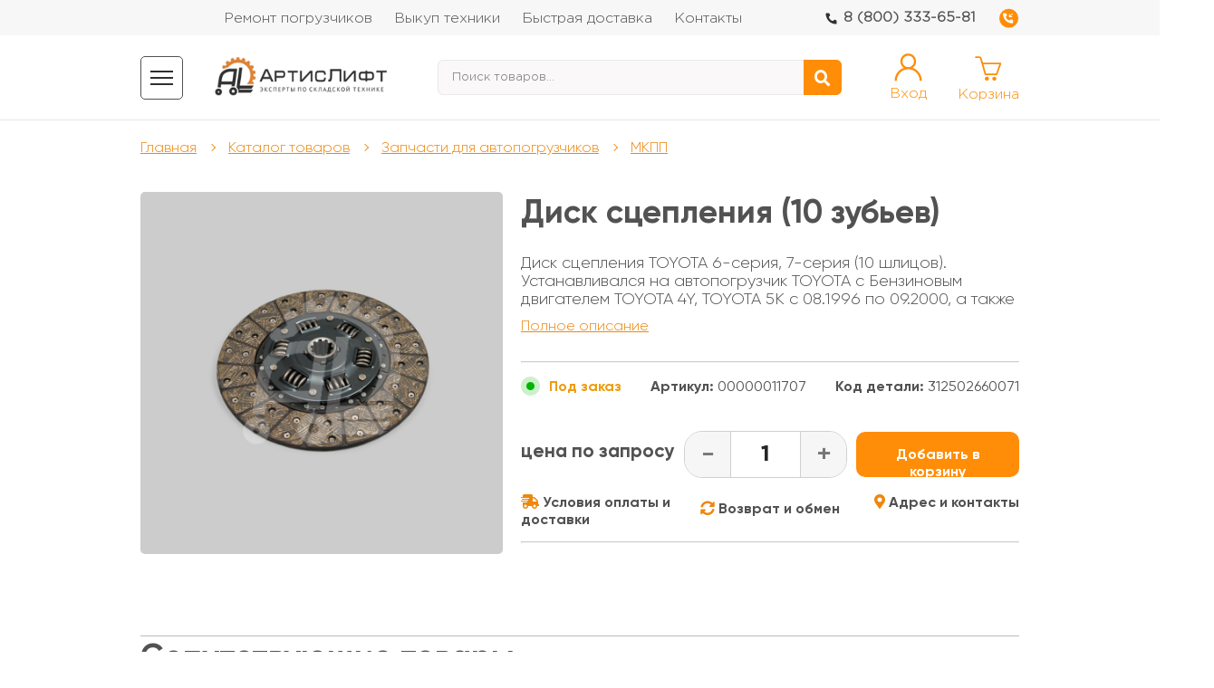

--- FILE ---
content_type: text/html; charset=utf-8
request_url: https://artislift.ru/tovari/zapchasti-dlya-avtopogruzchikov/mkpp/disk-scepleniya-toyota-6-seriya-i-7-seriya-10-shlicov
body_size: 16021
content:
<!DOCTYPE html>
<!--[if IE]><![endif]-->
<!--[if IE 8 ]><html dir="ltr" lang="ru" class="ie8"><![endif]-->
<!--[if IE 9 ]><html dir="ltr" lang="ru" class="ie9"><![endif]-->
<!--[if (gt IE 9)|!(IE)]><!-->
<html dir="ltr" lang="ru">
<!--<![endif]-->
<head prefix="og:http://ogp.me/ns# fb:http://ogp.me/ns/fb# product:http://ogp.me/ns/product#">
<link href="https://artislift.ru/image/autotunespeed-fcd91ad418010162b0520dfe11a0d2db.css" rel="preload" as="style" />
<link href="https://artislift.ru/image/autotunespeed-fcd91ad418010162b0520dfe11a0d2db.css" rel="stylesheet" media="screen" />
<link href="https://artislift.ru/image/autotunespeed-896f8500f0f34613862a95925fc72a3c.js" rel="preload" as="script" />
<script src="https://artislift.ru/image/autotunespeed-896f8500f0f34613862a95925fc72a3c.js"></script>
<link href="https://artislift.ru/image/autotunespeed-4c6b2abbc371ca65c2fce2bd11bcca7b-inline.js" rel="preload" as="script" />
<link rel="preload" href="https://artislift.ru/image/nphone.png" as="image">
<link rel="preload" href="https://artislift.ru/image/tellphone.png" as="image">
<link rel="preload" href="https://artislift.ru/image/lksn.png" as="image">
<link rel="preload" href="https://artislift.ru/image/ndelivery.png" as="image">
<link rel="preload" href="https://artislift.ru/image/search.png" as="image">
<meta charset="UTF-8" />
<meta name="viewport" content="width=device-width, initial-scale=1">
<meta http-equiv="X-UA-Compatible" content="IE=edge">
<title>Диск сцепления (10 зубьев)</title>
<style>
@font-face {
    font-display: swap;
  font-family: 'Gilroy-Bold';
  src: url('/catalog/view/theme/sergdev/fonts/Gilroy-Bold.eot');
  src: url('/catalog/view/theme/sergdev/fonts/Gilroy-Bold.eot?#iefix') format('embedded-opentype'),
       url('/catalog/view/theme/sergdev/fonts/Gilroy-Bold.svg#Gilroy-Bold') format('svg'),
       url('/catalog/view/theme/sergdev/fonts/Gilroy-Bold.ttf') format('truetype'),
       url('/catalog/view/theme/sergdev/fonts/Gilroy-Bold.woff') format('woff'),
       url('/catalog/view/theme/sergdev/fonts/Gilroy-Bold.woff2') format('woff2');
  font-weight: normal;
  font-style: normal;
;font-display:swap;}

@font-face {
    font-display: swap;
  font-family: 'Gilroy-Light';
  src: url('/catalog/view/theme/sergdev/fonts/Gilroy-Light.eot');
  src: url('/catalog/view/theme/sergdev/fonts/Gilroy-Light.eot?#iefix') format('embedded-opentype'),
       url('/catalog/view/theme/sergdev/fonts/Gilroy-Light.svg#Gilroy-Light') format('svg'),
       url('/catalog/view/theme/sergdev/fonts/Gilroy-Light.ttf') format('truetype'),
       url('/catalog/view/theme/sergdev/fonts/Gilroy-Light.woff') format('woff'),
       url('/catalog/view/theme/sergdev/fonts/Gilroy-Light.woff2') format('woff2');
  font-weight: normal;
  font-style: normal;
;font-display:swap;}

@font-face {
    font-display: swap;
  font-family: 'GothamPro-Bold';
  src: url('/catalog/view/theme/sergdev/fonts/GothamPro-Bold.eot');
  src: url('/catalog/view/theme/sergdev/fonts/GothamPro-Bold.eot?#iefix') format('embedded-opentype'),
       url('/catalog/view/theme/sergdev/fonts/GothamPro-Bold.svg#GothamPro-Bold') format('svg'),
       url('/catalog/view/theme/sergdev/fonts/GothamPro-Bold.ttf') format('truetype'),
       url('/catalog/view/theme/sergdev/fonts/GothamPro-Bold.woff') format('woff'),
       url('/catalog/view/theme/sergdev/fonts/GothamPro-Bold.woff2') format('woff2');
  font-weight: normal;
  font-style: normal;
;font-display:swap;}

@font-face {
    font-display: swap;
  font-family: 'GothamPro';
  src: url('/catalog/view/theme/sergdev/fonts/GothamPro-Light.eot');
  src: url('/catalog/view/theme/sergdev/fonts/GothamPro-Light.eot?#iefix') format('embedded-opentype'),
       url('/catalog/view/theme/sergdev/fonts/GothamPro-Light.ttf') format('truetype'),
       url('/catalog/view/theme/sergdev/fonts/GothamPro-Light.woff') format('woff');
  font-weight: normal;
  font-style: normal;
;font-display:swap;}

@font-face {
    font-display: swap;
  font-family: 'Gilroy-Regular';
  src: url('/catalog/view/theme/sergdev/fonts/Gilroy-Regular.eot');
  src: url('/catalog/view/theme/sergdev/fonts/Gilroy-Regular.eot?#iefix') format('embedded-opentype'),
       url('/catalog/view/theme/sergdev/fonts/Gilroy-Regular.svg#Gilroy-Regular') format('svg'),
       url('/catalog/view/theme/sergdev/fonts/Gilroy-Regular.ttf') format('truetype'),
       url('/catalog/view/theme/sergdev/fonts/Gilroy-Regular.woff') format('woff'),
       url('/catalog/view/theme/sergdev/fonts/Gilroy-Regular.woff2') format('woff2');
  font-weight: normal;
  font-style: normal;
;font-display:swap;}

@font-face {
    font-display: swap;
  font-family: 'Gilroy-SemiBold';
  src: url('/catalog/view/theme/sergdev/fonts/Gilroy-SemiBold.eot');
  src: url('/catalog/view/theme/sergdev/fonts/Gilroy-SemiBold.eot?#iefix') format('embedded-opentype'),
       url('/catalog/view/theme/sergdev/fonts/Gilroy-SemiBold.svg#Gilroy-SemiBold') format('svg'),
       url('/catalog/view/theme/sergdev/fonts/Gilroy-SemiBold.ttf') format('truetype'),
       url('/catalog/view/theme/sergdev/fonts/Gilroy-SemiBold.woff') format('woff'),
       url('/catalog/view/theme/sergdev/fonts/Gilroy-SemiBold.woff2') format('woff2');
  font-weight: normal;
  font-style: normal;
;font-display:swap;}
@font-face{font-display: swap;font-family:"Font Awesome 5 Brands";font-style:normal;font-weight:400;src:url(/catalog/view/theme/sergdev/fonts/fa-brands-400.eot);src:url(/catalog/view/theme/sergdev/fonts/fa-brands-400.eot?#iefix) format("embedded-opentype"),url(/catalog/view/theme/sergdev/fonts/fa-brands-400.woff2) format("woff2"),url(/catalog/view/theme/sergdev/fonts/fa-brands-400.woff) format("woff"),url(/catalog/view/theme/sergdev/fonts/fa-brands-400.ttf) format("truetype"),url(/catalog/view/theme/sergdev/fonts/fa-brands-400.svg#fontawesome) format("svg");font-display:swap;}.fab{font-family:"Font Awesome 5 Brands"}@font-face{font-display: swap;font-family:"Font Awesome 5 Free";font-style:normal;font-weight:400;src:url(/catalog/view/theme/sergdev/fonts/fa-regular-400.eot);src:url(/catalog/view/theme/sergdev/fonts/fa-regular-400.eot?#iefix) format("embedded-opentype"),url(/catalog/view/theme/sergdev/fonts/fa-regular-400.woff2) format("woff2"),url(/catalog/view/theme/sergdev/fonts/fa-regular-400.woff) format("woff"),url(/catalog/view/theme/sergdev/fonts/fa-regular-400.ttf) format("truetype"),url(/catalog/view/theme/sergdev/fonts/fa-regular-400.svg#fontawesome) format("svg");font-display:swap;}.fab,.far{font-weight:400}@font-face{font-family:"Font Awesome 5 Free";font-style:normal;font-weight:900;font-display: swap;src:url(/catalog/view/theme/sergdev/fonts/fa-solid-900.eot);src:url(/catalog/view/theme/sergdev/fonts/fa-solid-900.eot?#iefix) format("embedded-opentype"),url(/catalog/view/theme/sergdev/fonts/fa-solid-900.woff2) format("woff2"),url(/catalog/view/theme/sergdev/fonts//fa-solid-900.woff) format("woff"),url(/catalog/view/theme/sergdev/fonts/fa-solid-900.ttf) format("truetype"),url(/catalog/view/theme/sergdev/fonts/fa-solid-900.svg#fontawesome) format("svg");font-display:swap;}
</style>
<base href="https://artislift.ru/" /><meta name="description" content="Диск сцепления (10 зубьев) №: 312502660071 в наличии. Большой выбор запчастей. Свой сервис. Доставка по всей России." /><meta name="keywords" content="диск сцепления (10 зубьев), 312502660071" /><!--<link rel="stylesheet" href="catalog/view/theme/sergdev/fonts/fonts.css">-->












<link rel="alternate" href="https://artislift.ru/tovari/zapchasti-dlya-avtopogruzchikov/mkpp/disk-scepleniya-toyota-6-seriya-i-7-seriya-10-shlicov" hreflang="ru-ru"/>
<link href="https://artislift.ru/tovari/zapchasti-dlya-avtopogruzchikov/mkpp/disk-scepleniya-toyota-6-seriya-i-7-seriya-10-shlicov" rel="canonical" /><link href="https://artislift.ru/disk-scepleniya-toyota-6-seriya-i-7-seriya-10-shlicov/amp" rel="amphtml" /><link href="https://artislift.ru/image/catalog/favicon.png" rel="icon" />            
				</head>
			

<body class="seo-product seo-product"><div class="full-wrap"><header>
    <div class="top__menu">
    	<div class="container">
			<div class="wrapper flex">
    	    <div class="top__menu menu left_menu">
                <div class="prmn-cmngr prmn-cmngr_top">
				</div>
    	    </div>
    	    
    	    <div class="top__menu menu center_menu">
    	       <ul class="top__links">
    	            <li><a href="/remont-pogruzchikov" title="Ремонт погрузчиков">Ремонт погрузчиков</a></li>
    	            <li><a href="/vykup_pogruzchikov" title="Выкуп техники">Выкуп техники</a></li>
    	            <li><a href="/delivery" title="Быстрая доставка">Быстрая доставка</a></li>
    	            <li><a href="/contact" title="Контакты">Контакты</a></li>
    	       </ul>
    	    </div>
    	    
    	    <div class="top__menu menu right_menu">
    	        <object type="image/svg+xml" data="image/nphone.svg" class="nphone" width="13" height="17">
                  <img src="image/nphone.png" width="13" height="17" alt="Phone" />
                </object> 
				<!--<a class="nlink" href="tel:"></a>-->
				<a class="nlink" href="tel:88003336581">8 (800) 333-65-81</a>
                <a href="javascript:void(0);" id="b24-form-btn-221" class="modal-link">    	        
                <object type="image/svg+xml" data="image/tellphone.svg" width="23" height="22">
                  <img src="image/tellphone.png" width="22" height="18" alt="Phone2" />
                </object></a>
    	    </div>
		</div>
    	</div>
    </div>
    <div class="top__main__menu">
    	<div class="container">
    		<div class="header__top flex">
        		<div class="catalog__bar flex">
        		    <div class="content__bar flex">
						<div class="catalog__bar_block bar">
    						<div class="bar1"></div>
    						<div class="bar2"></div>
    						<div class="bar3"></div>
						</div>
						<div class="catalog__bar_block name">Каталог</div>
					</div>
        		</div>
    			<div class="header__logo flex">
    				<div class="header__logo_img">    					<a href="/" title="АртисЛифт"></a>    				</div>
    			</div>
    			<div class="header__gsearch flex">
    			   <div id="search" class="header__search_form">
                	    <input type="text" name="search" value="" class="header__search_input" id="input-search" placeholder="Поиск товаров...">
                	    <button class="header__search_btn"><i class="fas fa-search"></i></button>
                    </div>
    			</div>
    			<div class="header__personal flex">
    			    <a href="#" target="_blank">
        			    <div class="header__personal_icon">
        			    <object type="image/svg+xml" data="image/lksn.svg" width="31" height="31">
                          <img src="image/lksn.png" width="31" height="31" alt="Personal" />
                        </object></div>
        			    <div class="name">Вход</div>
    			    </a>
    			</div>    
    			<div class="header__personal ndelivery flex">
    			    <a href="/delivery">
        			    <div class="header__personal_icon">
        			    <object type="image/svg+xml" data="image/ndelivery.svg" width="43" height="31">
                          <img src="image/ndelivery.png" width="43" height="31" alt="Delivery" />
                        </object></div>
        			    <div class="name">Доставка</div>
    			    </a>
    			</div> 
    			<div class="header__personal search flex">
    			    <a href="#">
        			    <div class="header__personal_icon">
        			    <object type="image/svg+xml" data="image/search.svg" width="31" height="31">
                          <img src="image/search.png" width="31" height="31" alt="Search" />
                        </object></div>
        			    <div class="name">Поиск</div>
    			    </a>
    			</div> 
    			<div class="header__gcart flex">
    				<a href="/cart">
    				<div class="header__gcart_icon">
    				    <object type="image/svg+xml" data="image/nbasket.svg" width="30" height="30">
                          <img loading="lazy"  src="image/nbasket.png" width="30" height="30" alt="Cart" />
                        </object></div>
			    	<div class="header__gcart_quantity nulled_cart">0</div>
    			    <div class="name">Корзина</div>
    			    </a>
    			</div> 
    		</div>
    	</div>
		<div class="search_block_mobile">
		   <div id="search" class="header__search_form">
				<input type="text" name="search" value="" class="header__search_input" id="input-search" placeholder="Поиск товаров...">
				<button class="header__search_btn"><i class="fas fa-search"></i></button>
			</div>
		</div>
	</div>	<div class="top__catalog_menu">
	   <div class="top__catalog_catalog">
				<div class="container">
					<div class="header__catalog_block flex">
						<div class="top__catalog_title">Каталог</div>							<div class="top__catalog_firstelm">
								<a href="https://artislift.ru/zapchasti-dlya-avtopogruzchikov" title="" class="header__catalog-202"> <img class="lazyATS" src="[data-uri]" data-src="/catalog/view/theme/sergdev/image/menu/hover/202.png" alt="Запчасти для автопогрузчиков 2"><span>Запчасти для автопогрузчиков</span></a>	

								<div class="top__catalog_submenu">										<noindex>
											 <div class="top__catalog_topmenu"><a href="#">Гарантия низкой цены</a> <span> </span> <a href="#">Ходовые запчасти</a></div>
										</noindex>
										<div class="top__catalog_ulmenu">												<a href="https://artislift.ru/akpp" class="sub-children">АКПП</a>												<a href="https://artislift.ru/gidravlika" class="sub-children">Гидравлика</a>												<a href="https://artislift.ru/mkpp" class="sub-children">МКПП</a>												<a href="https://artislift.ru/most-vedushij" class="sub-children">Мост ведущий</a>												<a href="https://artislift.ru/most-upravlyaemyj" class="sub-children">Мост управляемый</a>												<a href="https://artislift.ru/podjemnoe-ustrojstvo" class="sub-children">Подъемное устройство</a>												<a href="https://artislift.ru/rama-i-elementy-kabiny" class="sub-children">Рама и элементы кабины</a>												<a href="https://artislift.ru/sistema-ohlazhdeniya" class="sub-children">Система охлаждения</a>												<a href="https://artislift.ru/toplivnaya-sistema" class="sub-children">Топливная система</a>												<a href="https://artislift.ru/tormoznaya-sistema" class="sub-children">Тормозная система</a>												<a href="https://artislift.ru/filtry" class="sub-children">Фильтры</a>												<a href="https://artislift.ru/elektrika-i-sistema-starta-dvs" class="sub-children">Электрика ДВС</a>												<a href="https://artislift.ru/elektrooborudovanie" class="sub-children">Электрооборудование</a>										</div>								</div>
							</div>							<div class="top__catalog_firstelm">
								<a href="https://artislift.ru/zapchasti-dlya-elektropogruzchikov" title="" class="header__catalog-173"> <img class="lazyATS" src="[data-uri]" data-src="/catalog/view/theme/sergdev/image/menu/hover/173.png" alt="Запчасти для электропогрузчиков 2"><span>Запчасти для электропогрузчиков</span></a>	

								<div class="top__catalog_submenu">										<noindex>
											 <div class="top__catalog_topmenu"><a href="#">Гарантия низкой цены</a> <span> </span> <a href="#">Ходовые запчасти</a></div>
										</noindex>
										<div class="top__catalog_ulmenu">												<a href="https://artislift.ru/120v" class="sub-children">120V</a>												<a href="https://artislift.ru/48v" class="sub-children">48V</a>												<a href="https://artislift.ru/80v" class="sub-children">80V</a>										</div>								</div>
							</div>							<div class="top__catalog_firstelm">
								<a href="https://artislift.ru/rashodniki-dlya-to" title="" class="header__catalog-103"> <img class="lazyATS" src="[data-uri]" data-src="/catalog/view/theme/sergdev/image/menu/hover/103.png" alt="Расходники для ТО 2"><span>Расходники для ТО</span></a>	

								<div class="top__catalog_submenu">										<noindex>
											 <div class="top__catalog_topmenu"><a href="#">Гарантия низкой цены</a> <span> </span> <a href="#">Ходовые запчасти</a></div>
										</noindex>
										<div class="top__catalog_ulmenu">												<a href="https://artislift.ru/masla-i-zhidkosti" class="sub-children">Масла и жидкости</a>												<a href="https://artislift.ru/to-1200-motochasov" class="sub-children">ТО 1200 моточасов</a>												<a href="https://artislift.ru/to-200-motochasov" class="sub-children">ТО 200 моточасов</a>												<a href="https://artislift.ru/to-2400-motochasov" class="sub-children">ТО 2400 моточасов</a>										</div>								</div>
							</div>							<div class="top__catalog_firstelm">
								<a href="https://artislift.ru/shiny-diski" title="" class="header__catalog-136"> <img class="lazyATS" src="[data-uri]" data-src="/catalog/view/theme/sergdev/image/menu/hover/136.png" alt="Шины/Диски 2"><span>Шины/Диски</span></a>	

								<div class="top__catalog_submenu">										<noindex>
											 <div class="top__catalog_topmenu"><a href="#">Гарантия низкой цены</a> <span> </span> <a href="#">Ходовые запчасти</a></div>
										</noindex>
										<div class="top__catalog_ulmenu">												<a href="https://artislift.ru/disk-kolesnyj" class="sub-children">Диск колесный</a>												<a href="https://artislift.ru/cepi-protivoskolzheniya" class="sub-children">Цепи противоскольжения</a>												<a href="https://artislift.ru/shina-pnevmaticheskaya" class="sub-children">Шина пневматическая</a>												<a href="https://artislift.ru/shina-celnolitaya" class="sub-children">Шина цельнолитая</a>										</div>								</div>
							</div>							<div class="top__catalog_firstelm">
								<a href="https://artislift.ru/vila-i-navesnoe-oborudovanie" title="" class="header__catalog-206"> <img class="lazyATS" src="[data-uri]" data-src="/catalog/view/theme/sergdev/image/menu/hover/206.png" alt="Вилы и навесное оборудование 2"><span>Вилы и навесное оборудование</span></a>	

								<div class="top__catalog_submenu">										<noindex>
											 <div class="top__catalog_topmenu"><a href="#">Гарантия низкой цены</a> <span> </span> <a href="#">Ходовые запчасти</a></div>
										</noindex>
										<div class="top__catalog_ulmenu">												<a href="https://artislift.ru/vily-i-udliniteli-vil" class="sub-children">Вилы и удлинители вил</a>												<a href="https://artislift.ru/navesnoe-oborudovanie-1" class="sub-children">Навесное оборудование</a>										</div>								</div>
							</div>							<div class="top__catalog_firstelm">
								<a href="https://artislift.ru/startery-i-generatory" title="" class="header__catalog-207"> <img class="lazyATS" src="[data-uri]" data-src="/catalog/view/theme/sergdev/image/menu/hover/207.png" alt="Стартеры и генераторы 2"><span>Стартеры и генераторы</span></a>	

								<div class="top__catalog_submenu">										<noindex>
											 <div class="top__catalog_topmenu"><a href="#">Гарантия низкой цены</a> <span> </span> <a href="#">Ходовые запчасти</a></div>
										</noindex>
										<div class="top__catalog_ulmenu">												<a href="https://artislift.ru/generatory" class="sub-children">Генераторы</a>												<a href="https://artislift.ru/startery" class="sub-children">Стартеры</a>										</div>								</div>
							</div>							<div class="top__catalog_firstelm">
								<a href="https://artislift.ru/dvigatel-vnutrennego-sgoraniya" title="" class="header__catalog-181"> <img class="lazyATS" src="[data-uri]" data-src="/catalog/view/theme/sergdev/image/menu/hover/181.png" alt="Двигатель внутреннего сгорания 2"><span>Двигатель внутреннего сгорания</span></a>	

								<div class="top__catalog_submenu">								</div>
							</div>							<div class="top__catalog_firstelm">
								<a href="https://artislift.ru/uslugi-po-remontu" title="" class="header__catalog-204"> <img class="lazyATS" src="[data-uri]" data-src="/catalog/view/theme/sergdev/image/menu/hover/204.png" alt="Услуги по ремонту 2"><span>Услуги по ремонту</span></a>	

								<div class="top__catalog_submenu">								</div>
							</div>						
						<div class="mobile_additional">
							<div class="mmenu">
								<div><a href="/remont-pogruzchikov">Ремонт погрузчиков</a></div>
								<div><a href="/vykup_pogruzchikov">Выкуп техники</a></div>
								<div><a href="/delivery">Быстрая доставка</a></div>
								<div><a href="/contact">Контакты</a></div>
							</div>
							<div class="social">
								<div class="top">
									<div class="wrap">
										<div>8 (800) 333-65-81</div>
									</div>								
								</div>
								
								<div class="bottom">
									<div class="wrap">
										<div><a href="mailto:sales@artislift.ru"><img class="lazyATS" src="[data-uri]" data-src="/catalog/view/theme/sergdev/image/mobile/social/5.png"></a></div>
										<div><a href="https://join.skype.com/bot/b854912e-91d4-4466-941d-f7973ed1c101"><img class="lazyATS" src="[data-uri]" data-src="/catalog/view/theme/sergdev/image/mobile/social/6.png"></a></div>
										<div><a href="https://tlgg.ru/@artislift_bot"><img class="lazyATS" src="[data-uri]" data-src="/catalog/view/theme/sergdev/image/mobile/social/3.png"></a></div>
										<div><a href="https://wa.me/74992771575"><img class="lazyATS" src="[data-uri]" data-src="/catalog/view/theme/sergdev/image/mobile/social/4.png"></a></div>
										<div><a href="viber://pa?chatURI=artis_lift"><img class="lazyATS" src="[data-uri]" data-src="/catalog/view/theme/sergdev/image/mobile/social/2.png"></a></div>
										<div><a href="javascript:void()" class="mgo-mcw__button mgo-mcw__button_chat mgo-mcw__button_main webim_button" style="opacity:1;float:none"><img class="lazyATS" src="[data-uri]" data-src="/catalog/view/theme/sergdev/image/mobile/social/1.png"></a></div>
									</div>
								</div>
							</div>
						</div>
					</div>
				</div>
		</div>
	</div>
</header>
<script>
$(function() {
  $(".bar").click(function() {
    $(this).addClass("active");
  });
});
</script>


<section class="breadcrumbs products">
	<div class="container">
		<ul class="flex">				<li><a href="https://artislift.ru">Главная</a></li>				<li><a href="https://artislift.ru/tovari">Каталог товаров</a></li>				<li><a href="https://artislift.ru/tovari/zapchasti-dlya-avtopogruzchikov">Запчасти для автопогрузчиков</a></li>				<li><a href="https://artislift.ru/tovari/zapchasti-dlya-avtopogruzchikov/mkpp">МКПП</a></li>				<!--<li style="display:none">Диск сцепления (10 зубьев)</li>-->		</ul>
	</div>
</section>


<section class="cart product-pages">
	<div class="container">
		<div class="cart__block flex" itemscope itemtype="http://schema.org/ImageObject">
			<h1 class="cart__title-mobile" itemprop="name">Диск сцепления (10 зубьев)</h1>			<div class="cart__slider-wrapper">
				<div class="cart__slider">					<div class="cart__slider_item">						<img data-lazy="https://artislift.ru/image/cache/catalog/products/00000011707/0-900x900-product_popup.jpeg" title="Диск сцепления TOYOTA 6-серия и 7-серия (10 шлицов)" itemprop="contentUrl" alt="Диск сцепления TOYOTA 6-серия и 7-серия (10 шлицов)">					</div>				</div>
				<div class="cart__tabs">				</div>
			</div>			<div class="cart__info">
				<h1>Диск сцепления (10 зубьев)</h1>                    <div class="cart__description new__description" style="font-family: 'Gilroy-Light';" id="descr__full" itemprop="description"><!-- short_description tag --><p>Диск сцепления TOYOTA 6-серия, 7-серия (10 шлицов). Устанавливался на автопогрузчик TOYOTA с Бензиновым двигателем TOYOTA 4Y, TOYOTA 5K с 08.1996 по 09.2000, а также с дизельным двигателем TOYOTA 1DZ c 08.1996 по 09.1998</p><div class="articles-data" style="display:none;"></div>
                    </div>
                    <div><a href="javascript:void(0)" id="descr__full_btn">Полное описание</a></div>                <hr style="margin-bottom:15px;margin-top: 20px;opacity:.5" />
                <div class="charchers__data flex">
                    <div class="cart__code">
                        <span class="availability yes"><img class="lazyATS" src="[data-uri]" data-src="/image/elli.png" style="margin-right: 10px;margin-bottom: -5px;"><span>Под заказ</span></span>
                    </div>                  
                    <div class="cart__code">
                        <span>Артикул:</span>&nbsp;00000011707 
                    </div>                    <div class="cart__code">
                        <span>Код детали:</span>&nbsp;312502660071                    </div>                </div>
				<table cellpadding="0" cellspacing="0">
					<tr class="is_mobile">
						<td>Наличие на складе:</td>
						<td align="right"><span class="availability-out-stock"></span>						</td>
					</tr>
					<!--<tr class="is_pc">
						<td>Статус товара на складе:</td>
						<td align="right">
							<span class="availability yes"><span>Под заказ</span></span>
						</td>
					</tr>-->					

				</table>
				<div class="is_mobile">
					<div class="cart__bottom flex">						<div class="cart__quantity product_qty flex">
							<button class="cart__quantity_minus">-</button>
							<input type="number" min="1" value="1" class="cart__quantity_value">
							<button class="cart__quantity_plus">+</button>
						</div>						<div class="cart__price"> <small style="font-size:1.3rem;">цена по запросу</small></div>

					<div class="other__block flex">
						<ul class="links__block">
						<li class="delivery"><a href="javascript:void(0)" class="dostavka-link">Условия оплаты и доставки</a></li>
						<li class="return"><a href="javascript:void(0)" class="obmen-link">Возврат и обмен</a></li>
						<li class="location"><a href="javascript:void(0)" class="adress-link">Адрес и контакты</a></li>
						</ul>
					</div>						
						
                        <div class="cart__button flex">                            <button onclick="cart.add('7319', $(this).parent().siblings('.product_qty').find('.cart__quantity_value').val());yaCounter55511884.reachGoal('add_cart');" id="7319"  class="btn modal-btn buy-btn">Добавить в корзину</button>                        </div>
					</div><div class="cart__price2">
					<script data-b24-form="click/9/d8977w" type="text/autotunespeed" data-skip-moving="true">
(function(w,d,u){
var s=d.createElement('script');s.async=true;s.src=u+'?'+(Date.now()/180000|0);
var h=d.getElementsByTagName('script')[0];h.parentNode.insertBefore(s,h);
})(window,document,'https://cdn-ru.bitrix24.ru/b23565190/crm/form/loader_9.js');
</script><!--<a href="javascript:void(0)" class="opt-links" style="color: #ee870e;display: block;font-size: .4em;text-decoration: none;border-bottom: 1px dashed #ee870e;" id="b24-form-btn-99">Запросить оптовую цену</a>--></div>				</div>
				
                    <div class="cart__bottom flex visible-sm visible-md visible-lg" style="margin-bottom:10px;margin-top:10px;">
                        <div class="cart__price"> <small style="font-size:1.3rem;">цена по запросу</small> <script  data-b24-form="click/9/d8977w" type="text/autotunespeed" data-skip-moving="true">
(function(w,d,u){
var s=d.createElement('script');s.async=true;s.src=u+'?'+(Date.now()/180000|0);
var h=d.getElementsByTagName('script')[0];h.parentNode.insertBefore(s,h);
})(window,document,'https://cdn-ru.bitrix24.ru/b23565190/crm/form/loader_9.js');
</script><!--<a href="javascript:void(0)" class="opt-links" style="color: #ee870e;display: block;font-size: .4em;text-decoration: none;border-bottom: 1px dashed #ee870e;" id="b24-form-btn-9">Запросить оптовую цену</a>--></div>
						<div class="cart__quantity product_qty flex">
							<button class="cart__quantity_minus">-</button>
							<input type="number" min="1" value="1" class="cart__quantity_value">
							<button class="cart__quantity_plus">+</button>
						</div>
						<div class="cart__button flex">							<button onclick="cart.add('7319', $(this).parent().siblings('.product_qty').find('.cart__quantity_value').val());" id="7319"  class="btn modal-btn buy-btn">Добавить в корзину</button>						</div>
					</div>
				<div class="is_pc">
                    <div class="other__block flex">
                        <ul class="links__block">
                            <li><a href="javascript:void(0)" class="dostavka-link"><i class="fa fa-shipping-fast"></i> Условия оплаты и доставки</a></li>
                            <li><a href="javascript:void(0)" class="obmen-link"><i class="fa fa-sync-alt"></i> Возврат и обмен</a></li>
                            <li><a href="javascript:void(0)" class="adress-link"><i class="fa fa-map-marker-alt"></i> Адрес и контакты</a></li>
                        </ul>
                    </div>
                </div>

				<hr style="margin-top:10px;opacity:.5" class="hidden-xs" />
<hr style="margin-top:15px;opacity:.5" class="visible-xs" />	

				
			</div>
		</div>

		<div class="tabs" style="display:none">
			<div class="tabs__links flex">
				<a href="#tab-one" class="active">Описание</a>
			<!--	<a href="#tab-two">Характеристики</a>-->
			</div>
			<div class="tab" id="tab-one">
				<div class="text"><p>Диск сцепления TOYOTA 6-серия, 7-серия (10 шлицов). Устанавливался на автопогрузчик TOYOTA с Бензиновым двигателем TOYOTA 4Y, TOYOTA 5K с 08.1996 по 09.2000, а также с дизельным двигателем TOYOTA 1DZ c 08.1996 по 09.1998</p><div class="articles-data" style="display:none;"></div></div>
			</div>
		<!--	<div class="tab features" id="tab-two">
				<table cellspacing="0" cellpadding="0">				</table>
			</div>-->
		</div>
	</div><section class="products" style="padding-bottom:0px">
	<div class="container" style="border-top:1px solid #BBB">
		<div class="section__top flex">
			<h2>Сопутствующие товары</h2>
		</div>
		<div class="slider popular-slider">					<div class="product">
						<a href="https://artislift.ru/tovari/dvigatel-vnutrennego-sgoraniya/komplekt-vtulok-vala-raspredelitelnogo-isuzu-c240"><div class="product__img" style="background-image: url(https://artislift.ru/image/cache/catalog/products/00000018231/0-300x300.jpeg);"></div></a>
						<div class="product__info">
							<div class="product__title"><a href="https://artislift.ru/tovari/dvigatel-vnutrennego-sgoraniya/komplekt-vtulok-vala-raspredelitelnogo-isuzu-c240">Втулка р/вала 3шт С240</a></div>	<div class="product__code">Кат. №2080108311</div>							<div class="product__bottom flex">
								<div class="product__price">1 329 Р<br>								</div>
								<button class="product__cart" id="" onclick="cart.add('', 1);">
									<i class="fas fa-shopping-cart"></i> В заказ
								</button>
							</div>
						</div>
					</div>					<div class="product">
						<a href="https://artislift.ru/tovari/zapchasti-dlya-avtopogruzchikov/mkpp/disk-scepleniya-toyota-7-seriya-21-shlic"><div class="product__img" style="background-image: url(https://artislift.ru/image/cache/catalog/products/00000004726/0-300x300.jpeg);"></div></a>
						<div class="product__info">
							<div class="product__title"><a href="https://artislift.ru/tovari/zapchasti-dlya-avtopogruzchikov/mkpp/disk-scepleniya-toyota-7-seriya-21-shlic">Диск сцепления (мелкий шлиц 21) Toyota 42-7FG15 (сухое)</a></div>	<div class="product__code">Кат. №312802360171</div>							<div class="product__bottom flex">
								<div class="product__price">1 954 Р<br>								</div>
								<button class="product__cart" id="" onclick="cart.add('', 1);">
									<i class="fas fa-shopping-cart"></i> В заказ
								</button>
							</div>
						</div>
					</div>					<div class="product">
						<a href="https://artislift.ru/tovari/zapchasti-dlya-avtopogruzchikov/mkpp/disk-scepleniya-mitsubishi-13-shlicov"><div class="product__img" style="background-image: url(https://artislift.ru/image/cache/catalog/products/00000013294/0-300x300.jpeg);"></div></a>
						<div class="product__info">
							<div class="product__title"><a href="https://artislift.ru/tovari/zapchasti-dlya-avtopogruzchikov/mkpp/disk-scepleniya-mitsubishi-13-shlicov">Диск сцепления 13 зубьев (275Х175Х13)</a></div>	<div class="product__code">Кат. №9132111100</div>							<div class="product__bottom flex">
								<div class="product__price">4 543 Р<br>								</div>
								<button class="product__cart" id="" onclick="cart.add('', 1);">
									<i class="fas fa-shopping-cart"></i> В заказ
								</button>
							</div>
						</div>
					</div>					<div class="product">
						<a href="https://artislift.ru/tovari/zapchasti-dlya-avtopogruzchikov/most-upravlyaemyj/vtulka-krepleniya-upravlyaemogo-mosta-mitsubishi"><div class="product__img" style="background-image: url(https://artislift.ru/image/cache/catalog/products/00000012844/0-300x300.jpeg);"></div></a>
						<div class="product__info">
							<div class="product__title"><a href="https://artislift.ru/tovari/zapchasti-dlya-avtopogruzchikov/most-upravlyaemyj/vtulka-krepleniya-upravlyaemogo-mosta-mitsubishi">Втулка суппорта моста управляемого MITSUBISHI/CAT NT серии (1-1,8)(круг)</a></div>	<div class="product__code">Кат. №0560506050</div>							<div class="product__bottom flex">
								<div class="product__price">648 Р<br>								</div>
								<button class="product__cart" id="" onclick="cart.add('', 1);">
									<i class="fas fa-shopping-cart"></i> В заказ
								</button>
							</div>
						</div>
					</div>		</div>
	</div>
</section>	

	
</section>

<div class="bottom-content" style="padding-top:60px"><section class="form">
	<div class="container">
		<div class="form__block">
			<h2>Остались вопросы? Готовы на них ответить...</h2>
			<div class="section__title_signature">
				Введите свой номер и мы перезвоним
			</div>
			<!--<form action="#" id="artislift-subscribe-form" class="flex" onsubmit="yaCounter55511884.reachGoal('CALL');">
				<input type="hidden" name="responsible_user_id" id="responsible_user_id" value="5905684">
				<input type="hidden" name="task_type" id="task_type" value="1820074">
				<input type="text" name="fio" id="name" placeholder="Введите имя" required>
				<input type="tel" name="phone" id="phone" placeholder="Введите телефон" required>
				<button type="submit" class="btn form-btn">Отправить</button>
			</form>
			<div class="cart__agree checkbox">
				<input type="checkbox" checked="" id="name" name="agree"> 
                <label for="name">Нажатием на «Отправить» подтверждаю согласие с условиями <a href="/privacy">обработки персональных данных</a>.</label>
			</div>-->
			<div class="form__btn" style="width: 70%;text-align: right;"><button style="display:inline-block;cursor:pointer;text-align:right" type="submit" id="b24-form-btn-12" class="btn2">Жду звонка</button></div>
		</div>
	</div>
</section>
			<script type="text/javascript">
$(document).ready(function(){
    $("#b24-form-btn-12, #b24-form-btn-221").click(function(e) {
        e.preventDefault();
        $('#b24-b24-site-button-form-7').find('.b24-window-overlay').show();
        $('#b24-b24-site-button-form-7').find('.b24-window-widget, .b24-window-panel').show();
        $('#contacts_modal').hide();
    });
    setTimeout(function() { 
        var closeLink = $('#b24-b24-site-button-form-7').find('.b24-window-close');
        console.log(closeLink);
        $(closeLink).on('click', function() {
            $('#b24-b24-site-button-form-7').find('.b24-window-overlay').hide();
            $('#contacts_modal').hide();
            $('#b24-b24-site-button-form-7').find('.b24-window-widget, .b24-window-panel').hide();        
        });
    }, 3500);
})


</script>

</div>


                <script>                    $(window).on("load", function () {
                        window.dataLayer = window.dataLayer || [];
                        dataLayer.push({ecommerce: {detail: {products: [{
                            id: "7319",
                            name: "Диск сцепления (10 зубьев)",
                            price: parseFloat('0'+'3 469'),
                            brand: "",
                            variant: ""
                        }]}}});
                    });
                </script> <!-- Yandex.Metrika counter --> <script src="https://cdn.jsdelivr.net/npm/yandex-metrica-watch/watch.js" type="text/javascript"></script> <script type="text/javascript">     try {         var yaCounter55511884 = new Ya.Metrika({id:55511884,accurateTrackBounce:true, trackLinks:true, webvisor:true, trackHash:true, clickmap:true, ecommerce:"dataLayer", params: {__ym: {isFromApi: 'yesIsFromApi'}}});     } catch(e) { } </script> <noscript><div><img src="https://mc.yandex.ru/watch/55511884" style="position:absolute; left:-9999px;" alt="" /></div></noscript> <!-- /Yandex.Metrika counter -->   
            <script type="text/javascript">
                window.dataLayer = window.dataLayer || [];
                function sendEcommerceAdd(id, quantity) {
                   $.ajax({
                        url: 'index.php?route=extension/payment/yandex_money/productInfo',
                        type: 'post',
                        data: 'id=' + id,
                        dataType: 'json',
                        success: function(json) {
                            json.quantity = quantity;
                            dataLayer.push({ecommerce: {add: {products: [json]}}});
                        }
                    });
                }
                $(window).on("load", function () {
                    var opencartCartAdd = cart.add;
                    cart.add = function (product_id, quantity) {
                        opencartCartAdd(product_id, quantity);
                        sendEcommerceAdd(product_id, typeof(quantity) !== 'undefined' ? parseInt(quantity) : 1);
                    };

                    $('#button-cart').on('click', function() {
                        var ecommerce_product = new Array();
                        sendEcommerceAdd($('#product input[name="product_id"]').val(), parseInt($('#product input[name="quantity"]').val()));
                    });
                });
            </script>
            
<footer>
	<div class="container">
		<div class="footer__block flex">
			<div class="footer__left">
                <a href="/" class="footer__logo">
                   <img class="lazyATS" src="[data-uri]" data-src="/image/catalog/logo_new_footer.png" alt="АртисЛифт">
                </a>
				<div class="footer__socials flex">
					<a href="https://vk.com/artislift/"><i class="fab fa-vk"></i></a>
					<a href="https://ru-ru.facebook.com/artislift/"><i class="fab fa-facebook-f"></i></a>
					<a href="#"><i class="fab fa-twitter"></i></a>
					<a href="https://www.instagram.com/artislift/"><i class="fab fa-instagram"></i></a>
				</div>
				
			    <div class="footer__copy">
					&copy; 2021 ООО"АртисЛифт"
					<br>
					Все права защищены
				</div>
			</div>
			<div class="footer__menu">
				<div class="footer__menu_title">Полезная информация</div>
				<a href="/podrobnee-o-kompanii">О компании</a><br>
				<a href="/news">Статьи и новости</a><br>
				<a href="/privacy">Политика конфиденциальности</a>
				<a href="/vakansii-kompanii">Вакансии компании</a>
			</div>
			<div class="footer__menu">
				<div class="footer__menu_title">Покупателям</div>
				<a href="https://artislift.ru/contact">Наши контакты</a><br>
				<a href="https://artislift.ru/delivery">Условия доставки</a><br>
				<a href="/cooperation">Для сотрудничества</a><br>
				<a href="/usloviya-vozvrata-i-garantii">Условия возврата и гарантии</a><br>
				<a href="/reklamacii" title="Рекламации">Рекламации</a><br>
			</div>
			<div class="footer__contacts">
				<div class="footer__contacts_item footer__contacts_tel flex">
					<i class="fas fa-phone"></i>
					<div class="footer__contacts_info">
						<a href="tel:+74954450265">8 (495) 445-02-65</a>
						<br>
						<a href="tel:88003336581">8 (800) 333-65-81</a>
					</div>
				</div>
				<div class="footer__contacts_item footer__contacts_address flex">
					<i class="fas fa-map-marker-alt"></i>
					<div class="footer__contacts_info">
						<div class="footer__contacts_title">Москва</div>
						<p>ул. Дорожная, дом 3 к.1</p>
					</div>
				</div>
				<div class="footer__contacts_item footer__contacts_time flex">
					<i class="fas fa-clock"></i>
					<div class="footer__contacts_info">
						<div class="footer__contacts_title">Пн-Пт с 9:00 до 18:00</div>
						<p>Сб-Вс выходной</p>
					</div>
				</div>
			</div>
		</div>
	</div>
</footer></div>
<div class="gotop">
<a href="javascript: void(0);" title="Наверх"><i class="fas fa-arrow-up"></i></a>
</div>
<div id="contacts_modal" class="modal-wrapper">
	<div class="modal__block flex">
		<div class="modal__blackout"></div>
		<div class="modal">
			<div class="modal__close">
				<i class="fas fa-times"></i>
			</div>
			<div class="form">
				<div class="modal__title">Обратный звонок</div>
				<form method="post" onsubmit="yaCounter55511884.reachGoal('LEAD');">
					<div class="form-group"><input class="form-control" type="text" id="HeaderContactName" placeholder="Ваше имя" required></div>
					<div class="form-group"><input class="form-control" type="tel" name="phone" id="HeaderContactPhone" placeholder="Номер телефона" required></div>
					<!--<input type="email" name="email" id="HeaderContactEmail" placeholder="E-mail">
					<textarea name="comments" id="HeaderContactComments" placeholder="Сообщение"></textarea>-->
					<div><button type="submit" class="btn form-btn">Отправить запрос</button></div>
				</form>
			</div>
		</div>
	</div>
</div>
<div id="login_modal" class="modal-wrapper">
	<div class="modal__block flex">
		<div class="modal__blackout"></div>
		<div class="modal">
			<div class="modal__close">
				<i class="fas fa-times"></i>
			</div>
			<div class="form">
				<div class="modal__title">Вход в личный кабинет</div>
				<form class="" method="post" action="/login" enctype="multipart/form-data">
				  <div class="form-group">
					<input type="email" name="email" value="" placeholder="E-Mail" id="input-email" class="form-control" required>
				  </div>
				  <div class="form-group">
					<input type="password" name="password" value="" placeholder="Пароль" id="input-password" class="form-control" required>
				  </div>
				  <div><button type="submit" value="Войти" class="btn form-btn">Войти</button></div>
				  <!--<div class="text_center"><a href="/create-account">Регистрация</a></div>
				  <div class="text_center"><a href="/forgot-password">Забыли пароль?</a></div>-->
				</form>
			</div>
		</div>
	</div>
</div>

<div class="mgo-mcw-widget mgo-mcw-widget_position-right mgo-mcw_theme-light mgo-mcw_orientation-landscape mgo-mcw_color-green" id="mgo-mcw-widget"><div style="display:none" class="mgo-mcw__wrapper"><div class="mgo-mcw__window-container" id="mgo-mcw-window-c"><div class="mgo-mcw__window" id="mgo-mcw-window"><div class="mgo-mcw__button-close" id="mgo-mcw-widget-close-btn"></div></div></div><div class="mgo-mcw__group-buttons mgo-mcw__group-buttons_state-horizontal" id="mgo-mcw-group-buttons">

<div class="mgo-mcw__button mgo-mcw__button_chat mgo-mcw__button_main mgo-mcw__button_callback" style=""><div class="mgo-mcw__button-bg"></div><div class="mgo-mcw__button-icon"></div><div class="mgo-mcw__button-text" id="mgo-mcw-main-button-text">Позвонить</div></div>

<div class="mgo-mcw__button mgo-mcw__button_chat mgo-mcw__button_main webim_button" id="mgo-mcw-chat-button" style=""><div class="mgo-mcw__button-bg"></div><div class="mgo-mcw__button-icon"></div><div class="mgo-mcw__button-text" id="mgo-mcw-main-button-text">Начать чат</div></div>

<!--<div class="mgo-mcw__button mgo-mcw__button_vibe" onclick="window.open('viber://pa?chatURI=artis_lift', '_blank') " id="mgo-mcw-vibe-button"><div class="mgo-mcw__button-bg"></div><span class="mgo-mcw__button-icon"></span></div>-->
<div class="mgo-mcw__button mgo-mcw__button_wa" onclick="window.open('https://wa.me/79995533542', '_blank')" id="mgo-mcw-wa-button"><div class="mgo-mcw__button-bg"></div><span class="mgo-mcw__button-icon"></span></div>
<!--<div class="mgo-mcw__button mgo-mcw__button_sk" onclick="window.open('https://join.skype.com/bot/b854912e-91d4-4466-941d-f7973ed1c101', '_blank')" id="mgo-mcw-sk-button"><div class="mgo-mcw__button-bg"></div><span class="mgo-mcw__button-icon"></span></div>-->
<div class="mgo-mcw__button mgo-mcw__button_tg"  onclick="window.open('https://t.me/+79995533542', '_blank')" id="mgo-mcw-tg-button"><div class="mgo-mcw__button-bg"></div><span class="mgo-mcw__button-icon"></span></div>
</div></div></div>





















<script>
$(function() {


    /*mango hack*/
	$('.mgo-mcw__button_callback').on('click',function(){
	
		$('button.button-widget-open').trigger('click');
		
	});


	$('.why__items').slick({
		infinite: false,
		slidesToShow: 4,
		slidesToScroll: 1,
		dots: false,
		fade: false,
		arrows: false,
		appendDots: $('.slider_why_dots'),
		responsive: [
		{
		  breakpoint: 1330,
		  settings: {
			slidesToShow: 3,
			slidesToScroll: 1,
			dots: true
		  }
		},
		{
		  breakpoint: 992,
		  settings: {
			slidesToShow: 2,
			slidesToScroll: 2,
			dots: true
		  }
		},
		{
		  breakpoint: 768,
		  settings: {
			slidesToShow: 1,
			slidesToScroll: 1,
			dots: true
		  }
		}]
	});


	$('.main__slider').slick({
		arrows: true,
		autoplay: true,
        autoplaySpeed: 10000,
		appendArrows: $('.main__slider_arrows'),
		prevArrow: "<div class='main__slider_prev-arrow'><i class='fas fa-chevron-left'</i></div>",
		nextArrow: "<div class='main__slider_next-arrow'><i class='fas fa-chevron-right'</i></div>",
		dots: true,
		appendDots: $('.main__slider_dots'),
		adaptiveHeight: true,
		fade: true
	});


	$('.expendable-slider').slick({
		slidesToShow: 6,
		slidesToScroll: 1,
		appendArrows: $('.expendable-slider__arrows'),
		prevArrow: "<div><i class='fas fa-arrow-left'></i></div>",
		nextArrow: "<div><i class='fas fa-arrow-right'></i></div>",
		responsive: [
			{
			  breakpoint: 769,
			  settings: {
				slidesToShow: 3
			  }
			},
			{
			  breakpoint: 577,
			  settings: {
				slidesToShow: 2
			  }
			}
		  ]
	});

	$('.brands-slider').slick({
		slidesToShow: 4,
		slidesToScroll: 1,
		appendArrows: $('.brands-slider__arrows'),
		prevArrow: "<div><i class='fas fa-arrow-left'></i></div>",
		nextArrow: "<div><i class='fas fa-arrow-right'></i></div>",
		responsive: [
			{
			  breakpoint: 769,
			  settings: {
				slidesToShow: 3
			  }
			},
			{
			  breakpoint: 577,
			  settings: {
				slidesToShow: 1,
				appendArrows: $('.brands-slider-mobile__arrows'),
				prevArrow: "<div class='main__slider_prev-arrow'><i class='fas fa-chevron-left'</i></div>",
				nextArrow: "<div class='main__slider_next-arrow'><i class='fas fa-chevron-right'</i></div>"
			  }
			}
		  ]
	});

	$('.reviews-slider').slick({
		appendArrows: $('.reviews-slider__arrows'),
		prevArrow: "<div><i class='fas fa-arrow-left'></i></div>",
		nextArrow: "<div><i class='fas fa-arrow-right'></i></div>",
		responsive: [
			{
			  breakpoint: 577,
			  settings: {
				appendArrows: $('.reviews-slider-mobile__arrows'),
				prevArrow: "<div class='main__slider_prev-arrow'><i class='fas fa-chevron-left'</i></div>",
				nextArrow: "<div class='main__slider_next-arrow'><i class='fas fa-chevron-right'</i></div>"
			  }
			}
		  ]
	});
	$('.examples__slider').slick({
		lazyLoad: 'ondemand',
		slidesToShow: 4,
		slidesToScroll: 1,
		appendArrows: $('.examples-slider__arrows'),
		prevArrow: "<div><i class='fas fa-arrow-left'></i></div>",
		nextArrow: "<div><i class='fas fa-arrow-right'></i></div>",
		responsive: [
		    {
		      breakpoint: 993,
		      settings: {
		        slidesToShow: 3
		      }
		    },
		    {
		      breakpoint: 769,
		      settings: {
		        slidesToShow: 2
		      }
		    },
		    {
		      breakpoint: 577,
		      settings: {
		      	slidesToShow: 2,
		        arrows: false
		      }
		    }
		  ]
	});
	$('.photo__slider').slick({
		lazyLoad: 'ondemand',
		slidesToShow: 3,
		slidesToScroll: 1,
		appendArrows: $('.photo-slider__arrows'),
		prevArrow: "<div><i class='fas fa-arrow-left'></i></div>",
		nextArrow: "<div><i class='fas fa-arrow-right'></i></div>",
		responsive: [
			{
			  breakpoint: 769,
			  settings: {
				slidesToShow: 2
			  }
			},
			{
			  breakpoint: 577,
			  settings: {
				slidesToShow: 1,
				appendArrows: $('.photo-slider-mobile__arrows'),
				prevArrow: "<div class='main__slider_prev-arrow'><i class='fas fa-chevron-left'</i></div>",
				nextArrow: "<div class='main__slider_next-arrow'><i class='fas fa-chevron-right'</i></div>"
			  }
			}
		  ]
	});

	$('.repairs-reviews__slider').slick({
		slidesToShow: 2,
		slidesToScroll: 1,
		appendArrows: $('.repairs-reviews-slider__arrows'),
		prevArrow: "<div><i class='fas fa-arrow-left'></i></div>",
		nextArrow: "<div><i class='fas fa-arrow-right'></i></div>",
		responsive: [
			{
			  breakpoint: 769,
			  settings: {
				slidesToShow: 1
			  }
			},
			{
			  breakpoint: 577,
			  settings: {
				slidesToShow: 1,
				appendArrows: $('.repairs-reviews-slider-mobile__arrows'),
				prevArrow: "<div class='main__slider_prev-arrow'><i class='fas fa-chevron-left'</i></div>",
				nextArrow: "<div class='main__slider_next-arrow'><i class='fas fa-chevron-right'</i></div>"
			  }
			}
		  ]
	});

	$('.services-slider').slick({
		slidesToShow: 4,
		slidesToScroll: 1,
		appendArrows: $('.services-slider__arrows'),
		prevArrow: "<div><i class='fas fa-arrow-left'></i></div>",
		nextArrow: "<div><i class='fas fa-arrow-right'></i></div>",
		responsive: [
			{
			  breakpoint: 769,
			  settings: {
				slidesToShow: 3
			  }
			},
			{
			  breakpoint: 577,
			  settings: {
				slidesToShow: 2,
				arrows: false
			  }
			}
		  ]
	});
			
	
	
	$('.popular-slider').slick({
		slidesToShow: 6,
		slidesToScroll: 1,
		appendArrows: $('.popular-slider__arrows'),
		prevArrow: "<div><i class='fas fa-arrow-left'></i></div>",
		nextArrow: "<div><i class='fas fa-arrow-right'></i></div>",
		responsive: [
			{
			  breakpoint: 769,
			  settings: {
				slidesToShow: 3
			  }
			},
			{
			  breakpoint: 577,
			  settings: {
				slidesToShow: 2
			  }
			}
		  ]
	});
	
		setTimeout(function() { 
    	$('.b24-form').each(function() {
            $(this).find('.b24-form-sign').remove();
            console.log($(this).find('.b24-form-sign'));
        });	
	}, 2000);
			
});
</script>
<!--<div class="mango-callback" data-settings='{"type":"", "id": "MTAwMTQxMDI=","autoDial" : "0", "lang" : "ru-ru", "host":"widgets.mango-office.ru/", "errorMessage": "В данный момент наблюдаются технические проблемы и совершение звонка невозможно"}'>
</div>
-->



<!-- webim button generation date: 2021-01-25 version: 10.2.44 -->
<!--<script type="text/javascript">

  webim = {
    accountName: "artisliftru",
    domain: "artisliftru.webim.ru"
  };
  (function () {
      var s = document.createElement("script");
      s.type = "text/javascript";
      s.src = "https://artisliftru.webim.ru/js/button.js";
      document.getElementsByTagName("head")[0].appendChild(s);
  })();
</script>-->
<!-- /webim button -->

<!-- Global site tag (gtag.js) - Google Analytics -->
<script type="text/autotunespeed" src="https://www.googletagmanager.com/gtag/js?id=G-04LWFZDZQQ"></script>
<script>
  window.dataLayer = window.dataLayer || [];
  function gtag(){dataLayer.push(arguments);}
  gtag('js', new Date());
  gtag('config', 'G-04LWFZDZQQ');
</script>
<!-- Yandex.Metrika counter -->
<noscript><div><img src="https://mc.yandex.ru/watch/55511884" style="position:absolute; left:-9999px;" alt="" /></div></noscript>
<!-- /Yandex.Metrika counter -->
<script type="text/autotunespeed" src="https://artislift.ru/image/autotunespeed-4c6b2abbc371ca65c2fce2bd11bcca7b-inline.js"></script><script>function _extends(){return(_extends=Object.assign||function(t){for(var e=1;e<arguments.length;e++){var n=arguments[e];for(var o in n)Object.prototype.hasOwnProperty.call(n,o)&&(t[o]=n[o])}return t}).apply(this,arguments)}function _typeof(t){return(_typeof="function"==typeof Symbol&&"symbol"==typeof Symbol.iterator?function(t){return typeof t}:function(t){return t&&"function"==typeof Symbol&&t.constructor===Symbol&&t!==Symbol.prototype?"symbol":typeof t})(t)}!function(t,e){"object"===("undefined"==typeof exports?"undefined":_typeof(exports))&&"undefined"!=typeof module?module.exports=e():"function"==typeof define&&define.amd?define(e):t.LazyLoadATS=e()}(this,function(){"use strict";var t="undefined"!=typeof window,e=t&&!("onscroll"in window)||"undefined"!=typeof navigator&&/(gle|ing|ro)bot|crawl|spider/i.test(navigator.userAgent),n=t&&"IntersectionObserver"in window,o=t&&"classList"in document.createElement("p"),r={elements_selector:"img",container:e||t?document:null,threshold:50,thresholds:null,data_src:"src",data_srcset:"srcset",data_sizes:"sizes",data_bg:"bg",class_loading:"loading",class_loaded:"loaded",class_error:"error",load_delay:0,auto_unobserve:!0,callback_enter:null,callback_exit:null,callback_reveal:null,callback_loaded:null,callback_error:null,callback_finish:null,use_native:!1},a=function(t,e){var n,o=new t(e);try{n=new CustomEvent("LazyLoadATS::Initialized",{detail:{instance:o}})}catch(t){(n=document.createEvent("CustomEvent")).initCustomEvent("LazyLoadATS::Initialized",!1,!1,{instance:o})}window.dispatchEvent(n)};var i=function(t,e){return t.getAttribute("data-"+e)},s=function(t,e,n){var o="data-"+e;null!==n?t.setAttribute(o,n):t.removeAttribute(o)},c=function(t){return"true"===i(t,"was-processed")},l=function(t,e){return s(t,"ll-timeout",e)},u=function(t){return i(t,"ll-timeout")},d=function(t,e){t&&t(e)},f=function(t,e){t._loadingCount+=e,0===t._elements.length&&0===t._loadingCount&&d(t._settings.callback_finish)},_=function(t){for(var e,n=[],o=0;e=t.children[o];o+=1)"SOURCE"===e.tagName&&n.push(e);return n},v=function(t,e,n){n&&t.setAttribute(e,n)},g=function(t,e){v(t,"sizes",i(t,e.data_sizes)),v(t,"srcset",i(t,e.data_srcset)),v(t,"src",i(t,e.data_src))},m={IMG:function(t,e){var n=t.parentNode;n&&"PICTURE"===n.tagName&&_(n).forEach(function(t){g(t,e)});g(t,e)},IFRAME:function(t,e){v(t,"src",i(t,e.data_src))},VIDEO:function(t,e){_(t).forEach(function(t){v(t,"src",i(t,e.data_src))}),v(t,"src",i(t,e.data_src)),t.load()}},b=function(t,e){var n,o,r=e._settings,a=t.tagName,s=m[a];if(s)return s(t,r),f(e,1),void(e._elements=(n=e._elements,o=t,n.filter(function(t){return t!==o})));!function(t,e){var n=i(t,e.data_src),o=i(t,e.data_bg);n&&(t.style.backgroundImage='url("'.concat(n,'")')),o&&(t.style.backgroundImage=o)}(t,r)},h=function(t,e){o?t.classList.add(e):t.className+=(t.className?" ":"")+e},p=function(t,e,n){t.addEventListener(e,n)},y=function(t,e,n){t.removeEventListener(e,n)},E=function(t,e,n){y(t,"load",e),y(t,"loadeddata",e),y(t,"error",n)},w=function(t,e,n){var r=n._settings,a=e?r.class_loaded:r.class_error,i=e?r.callback_loaded:r.callback_error,s=t.target;!function(t,e){o?t.classList.remove(e):t.className=t.className.replace(new RegExp("(^|\s+)"+e+"(\s+|$)")," ").replace(/^\s+/,"").replace(/\s+$/,"")}(s,r.class_loading),h(s,a),d(i,s),f(n,-1)},I=function(t,e){var n=function n(r){w(r,!0,e),E(t,n,o)},o=function o(r){w(r,!1,e),E(t,n,o)};!function(t,e,n){p(t,"load",e),p(t,"loadeddata",e),p(t,"error",n)}(t,n,o)},k=["IMG","IFRAME","VIDEO"],A=function(t,e){var n=e._observer;z(t,e),n&&e._settings.auto_unobserve&&n.unobserve(t)},L=function(t){var e=u(t);e&&(clearTimeout(e),l(t,null))},x=function(t,e){var n=e._settings.load_delay,o=u(t);o||(o=setTimeout(function(){A(t,e),L(t)},n),l(t,o))},z=function(t,e,n){var o=e._settings;!n&&c(t)||(k.indexOf(t.tagName)>-1&&(I(t,e),h(t,o.class_loading)),b(t,e),function(t){s(t,"was-processed","true")}(t),d(o.callback_reveal,t),d(o.callback_set,t))},O=function(t){return!!n&&(t._observer=new IntersectionObserver(function(e){e.forEach(function(e){return function(t){return t.isIntersecting||t.intersectionRatio>0}(e)?function(t,e){var n=e._settings;d(n.callback_enter,t),n.load_delay?x(t,e):A(t,e)}(e.target,t):function(t,e){var n=e._settings;d(n.callback_exit,t),n.load_delay&&L(t)}(e.target,t)})},{root:(e=t._settings).container===document?null:e.container,rootMargin:e.thresholds||e.threshold+"px"}),!0);var e},N=["IMG","IFRAME"],C=function(t,e){return function(t){return t.filter(function(t){return!c(t)})}((n=t||function(t){return t.container.querySelectorAll(t.elements_selector)}(e),Array.prototype.slice.call(n)));var n},M=function(t,e){this._settings=function(t){return _extends({},r,t)}(t),this._loadingCount=0,O(this),this.update(e)};return M.prototype={update:function(t){var n,o=this,r=this._settings;(this._elements=C(t,r),!e&&this._observer)?(function(t){return t.use_native&&"loading"in HTMLImageElement.prototype}(r)&&((n=this)._elements.forEach(function(t){-1!==N.indexOf(t.tagName)&&(t.setAttribute("loading","lazy"),z(t,n))}),this._elements=C(t,r)),this._elements.forEach(function(t){o._observer.observe(t)})):this.loadAll()},destroy:function(){var t=this;this._observer&&(this._elements.forEach(function(e){t._observer.unobserve(e)}),this._observer=null),this._elements=null,this._settings=null},load:function(t,e){z(t,this,e)},loadAll:function(){var t=this;this._elements.forEach(function(e){A(e,t)})}},t&&function(t,e){if(e)if(e.length)for(var n,o=0;n=e[o];o+=1)a(t,n);else a(t,e)}(M,window.lazyLoadOptions),M});var lazyLoadATInstance  = new LazyLoadATS({elements_selector: ".lazyATS"});</script><script>var lazyscriptstimer,lazyscriptsmove=["scroll","mousemove","mouseover","touchstart"],lazyscriptsdelay=15e3,userAgent=navigator.userAgent||navigator.vendor||window.opera,lazyscripts=function(){lazyscriptcallback(),lazyscriptsmove.map(function(t){window.removeEventListener(t,lazyscripts,!1)}),clearTimeout(lazyscriptstimer)};function lazyscriptcallback(){ats_querySelectorAll=document.querySelectorAll('script[type="text/autotunespeed"]'),Array.prototype.forEach.call(ats_querySelectorAll,function(t){ats_script=document.createElement("script"),ats_script.type="text/javascript",ats_script.async=false,t.src?ats_script.src=t.src:ats_script.text=t.innerHTML,ats_script.onerror=function(){t.src&&console.log("Error loading JS "+t.src)},t.parentNode.appendChild(ats_script)})}lazyscriptsmove.map(function(t){window.addEventListener(t,lazyscripts,!1)}),self.parent&&self.parent!==self&&0!=self.parent.frames.length&&(lazyscriptsdelay=0),userAgent.match(/yandex\.com\/bots/i)&&(lazyscriptsdelay=0),lazyscriptstimer=setTimeout(lazyscripts,lazyscriptsdelay);</script></body>
</html>
<script type="text/javascript">
$(document).ready(function(){
    $("#b24-form-btn-9,#b24-form-btn-99").click(function(e) {
        e.preventDefault();
        $('#b24-b24-site-button-form-7').find('.b24-window-overlay').show();
        $('#b24-b24-site-button-form-7').find('.b24-window-widget, .b24-window-panel').show();
    });
    setTimeout(function() { 
        var closeLink = $('#b24-b24-site-button-form-7').find('.b24-window-close');
        console.log(closeLink);
        $(closeLink).on('click', function() {
            $('#b24-b24-site-button-form-7').find('.b24-window-overlay').hide();
            $('#b24-b24-site-button-form-7').find('.b24-window-widget, .b24-window-panel').hide();        
        });
    }, 3500);
})


</script>
<script>
$(function() {

	$('.cart__slider').slick({
		arrows: false,
		lazyLoad: 'ondemand',
		fade: true
	});

	$('.cart__tabs').slick({
		slidesToShow: 5,
		slidesToScroll: 1,
		focusOnSelect: true,
		asNavFor: $('.cart__slider'),
		arrows: false,
		lazyLoad: 'ondemand',
		responsive: [
		    {
		      breakpoint: 400,
		      settings: {
		        slidesToShow: 3
		      }
		    }
		  ]
	});

	$('.cart__quantity_minus').on('click',function(e) {
	  	e.preventDefault();

		var q = Number($(this).prev().attr('value'));
		if (q == 1) {
			return false;
		} else {
			q = q-1;
			$(this).prev().val(q).attr('value',q);
		}	
	});

	$('.cart__quantity_plus').on('click',function(e) {
	  	e.preventDefault();

		var q = Number($(this).prev().attr('value'));
		q = q+1;
		$(this).prev().val(q).attr('value',q);

	});

	$('.tabs__links a').on('click',function() {
		$('.tabs__links a').removeClass('active');
		$(this).addClass('active');
		var tab = $(this).attr('href');
		$('.tab').hide();
		$(tab).show();
		return false;
	});

});
</script>
<noindex>
<div class="modal-wrapper" id="dostavka-modal">
	<div class="modal__block flex">
		<div class="modal__blackout"></div>
		<div class="modal">
			<div class="modal__close">
				<i class="fas fa-times"></i>
			</div>
			<div class="modal__title">Способы доставки</div>
                <div class="modal-bodys">
                        <div class="other_blocky_modal" style="padding-bottom:7px">
                     <div class="delivery__items flex">
                      <div class="delivery__item delivety__item-one">
                      <div class="delivery__item_image flex">
                        <img src="/image/delivery-1.png" class="nolazy" alt="Самовывоз со склада">
                      </div>
                        <div class="delivery__item_title flex" style="min-height: 40px;margin-top: 0;">
                          <p>Самовывоз со склада</p>
                        </div>
                        <p class="text">
						Москва, ул. Дорожная, дом 3к1<br>
                        по будням с 9:00 до 18:00</p>
                         </div>
                      <div class="delivery__item delivety__item-two">
                       <div class="delivery__item_image flex">
                        <img src="/image/delivery-2.png" class="nolazy" alt="Курьерская доставка">
                      </div>
                        <div class="delivery__item_title flex" style="min-height: 40px;margin-top: 0;">
                          <p>
                            Курьерская доставка</p>
                        </div>
                        <p class="text">
                         <!-- по Москве от 5000 руб<br>
						  по МО от 8000 руб-->
          по Москве - <b>1000</b> руб, за МКАД <b>+20 </b>руб/км от 50 тыс руб - <b>бесплатно</b>
                        </p>
                                              </div>
                      <div class="delivery__item delivety__item-three">
                        <div class="delivery__item_image flex">
                            <img src="/image/delivery-3.png" class="nolazy" alt="Отправка любой ТК">
                        </div>
                      
                        <div class="delivery__item_title flex" style="min-height: 40px;margin-top: 0;">
                          <p>
                            Отправка любой ТК</p>
                        </div>
                        <p class="text">
                      По всей России и странам СНГ<br>
					  Доставка до терминала - бесплатно
                        </p>
                       </div>
                    </div>
                  </div>
                  <br>
                <div class="other_blocky_modal" style="padding-bottom:7px">
                    <div class="modal__title">Способы оплаты</div>
                    <div class="delivery__items flex">
                      <p style="text-align:center;margin: 0 auto;">Наличными при пролучении или предварительная оплата по счету</p>
                    </div>
                  </div>   
                  
                                </div>
		</div>
	</div>
</div>

<div class="modal-wrapper" id="obmen-modal">
	<div class="modal__block flex">
		<div class="modal__blackout"></div>
		<div class="modal">
			<div class="modal__close">
				<i class="fas fa-times"></i>
			</div>
			<div class="modal__title">Условия возврата и обмена</div>
<div class="other_blocky_modal">
     <h2 class="text-center">Гарантийные сроки</h2>
   <table class="table table-bordered garanti-table">
 		<tbody>
		  <thead><th>Направление</th><th>Сроки гарантии</th></thead>
          <tr><td><p class="text">На все запчасти</p></td><td><p class="text-center">6 месяцев</p></td></tr>
          <tr><td><p class="text">На ремонты кат А</p></td><td><p class="text-center">6 месяцев</p></td></tr>
          <tr><td><p class="text">На ремонты и крупноузловые агрегаты</p></td><td><p class="text-center">300 моточасов или 3 месяца</p></td></tr>
  		</tbody>
     </table><br>
 <h2 class="text-center">Гарантийная политика</h2>
          <p class="text">В случае отбраковки детали необходим от покупателя:</p>
       	 	<p class="text">  - гарантийный акт</p>
    		<p class="text">  - отгрузочные документы (копии)</p>
    		<p class="text">  - берется 2 недели на экспертизу (без времени доставки)</p>
    		<p class="text">  - выдается заключение об исправности</p>
   		
   <p class="text">В случае обмена вышедшей из строя детали на которую распространяются гарантийные обязательства ТД АртисЛифт возможен оперативный обмен (при наличии на складе) в течении 2 рабочих дней. Если после проведения экспертизы выявляется, что деталь была надлежащего качества клиент обязуется оплатить стоимость детали, включая транспортные расходы.</p>
   <p class="text">Монтаж детали или оборудования должен быть осуществлен либо нашей компанией или специализированной сервисной службой. Факт проведения работ подтверждаться документально с печатью организации, осуществляющей работу.</p>
   <br>
	<h2 class="text-center">Гарантийная политика на осуществление ремонта</h2><p class="text">Гарантийные обязательства распространяются в том случае если:</p>
     <p class="text">  - Были соблюдены эксплуатационные условия использования техники;</p>
     <p class="text">  - Были выполнены все рекомендованные специалистом ТД АртисЛифт работы по устранению неисправностей.</p><br>
     <p class="text">При использовании запчастей или оборудования, купленного у сторонних организаций гарантия распространяется только на работы.</p>
     <br>
     <h2 class="text-center">Политика возврата</h2><p class="text">В случае необходимости сделать возврат детали политика компании устанавливает срок возврата в течении 20 рабочих дней. При условиях:</p>
        	<p class="text">  - Деталь не является заказной позицией (в случаях заказа детали под клиента условия возврата обсуждаются индивидуально)</p>
       		<p class="text">  - На детали нет следов монтажа, грязи и механических повреждений</p>
     		<p class="text">  - Не повреждена упаковка</p>
       		<p class="text">  - Есть копии отгрузочных документов</p>
     		<p class="text">  - Электрооборудование возврату не подлежит</p>
    	<p class="text">Для осуществления возврата необходимо заполнить акт-возврата на фирменном бланке с печатью организации</p>
  		<p class="text">Все возвраты производятся через обратную продажу</p>
		<p class="text">В отдельных случаях для проведения экспертизы по факту монтажа детали, компания оставляет за собой право принять решение в течении 5 рабочих дней после поступления товара на склад.</p>
</div>
		</div>
	</div>
</div>

<div class="modal-wrapper" id="adress-modal">
	<div class="modal__block flex">
		<div class="modal__blackout"></div>
		<div class="modal">
			<div class="modal__close">
				<i class="fas fa-times"></i>
			</div>
			<div class="modal__title">Адрес и контакты</div>
			
        <div class="other_blocky_modal">
		<h2>Контакты</h2>
		<div class="contacts__items flex">
			<div class="contact contact-one">
				<div class="contact__icon"></div>
				<p>г. Москва ул. Дорожная, дом 3 к.1</p>
			</div>
			<div class="contact contact-two">
				<div class="contact__icon"></div>
				<p>Пн-Пт с 9:00 до 18:00 Сб-Вс выходной</p>
			</div>
			<div class="contact contact-three">
				<a href="tel:+74992771575"><div class="contact__icon"></div></a>
				<p><a href="tel:+74992771575">+7 (499) 277-15-75</a><br><a href="tel:88001004575">8 (800) 100-45-75</a></p>
			</div>
			<div class="contact contact-four">
				<a href="mailto:sales@artislift.ru"><div class="contact__icon"></div></a>
				<p><a href="mailto:sales@artislift.ru">sales@artislift.ru</a></p>
			</div>
			<div class="contact contact-five">
				<div class="contact__icon"></div>
				<a href="/rekviziy.docx">Реквизиты <br>компании</a>
			</div>
		</div>
	</div>
	
		</div>
	</div>
</div>

<div class="modal-wrapper" id="opt-modal">
	<div class="modal__block flex">
		<div class="modal__blackout"></div>
		<div class="modal">
			<div class="modal__close">
				<i class="fas fa-times"></i>
			</div>
			<div class="modal__title">Запросить оптовую цену</div>
			<form class="form-HeaderContact opt-modal-block" method="post" onsubmit="yaCounter55511884.reachGoal('REQUEST');">
			    <input type="hidden" id="OptProductName" value="Запрос оптовой цены на:Диск сцепления (10 зубьев)">
				<input type="text" id="OptContactName" placeholder="Ваше имя" required>
				<input type="tel" name="phone" id="OptContactPhone" placeholder="Номер телефона" required>
				<button type="submit" class="btn form-btn">Отправить запрос</button>
			</form>
		</div>
	</div>
</div>
</noindex>
<script>
$('#descr__full_btn').click(function() {
console.log($(this));
  $(this).hide();
  $('#descr__full').css({'overflow': 'auto', 'display': 'block', 'height': '100%'});
});
</script>

--- FILE ---
content_type: image/svg+xml
request_url: https://artislift.ru/image/nphone.svg
body_size: 978
content:
<svg width="14" height="14" viewBox="0 0 14 14" fill="none" xmlns="http://www.w3.org/2000/svg">
<path d="M9.16482 9.84256L10.2848 8.72256C10.4357 8.57358 10.6265 8.4716 10.8342 8.429C11.0419 8.38639 11.2575 8.405 11.4548 8.48256L12.8198 9.02756C13.0192 9.1085 13.1902 9.24665 13.3112 9.42461C13.4322 9.60257 13.4979 9.81236 13.4998 10.0276V12.5276C13.4987 12.6739 13.4679 12.8186 13.4094 12.9528C13.3508 13.087 13.2657 13.2079 13.1592 13.3083C13.0527 13.4088 12.927 13.4866 12.7896 13.5372C12.6522 13.5877 12.506 13.61 12.3598 13.6026C2.79482 13.0076 0.864823 4.90756 0.499823 1.80756C0.482879 1.65533 0.49836 1.50123 0.545247 1.35541C0.592134 1.2096 0.669364 1.07536 0.771856 0.961528C0.874349 0.847699 0.999781 0.756862 1.1399 0.694991C1.28002 0.633121 1.43165 0.601619 1.58482 0.602559H3.99982C4.21533 0.603197 4.42571 0.668293 4.60392 0.789474C4.78213 0.910655 4.92001 1.08238 4.99982 1.28256L5.54482 2.64756C5.62495 2.84409 5.64539 3.05988 5.6036 3.26797C5.5618 3.47605 5.45962 3.66721 5.30982 3.81756L4.18982 4.93756C4.18982 4.93756 4.83482 9.30256 9.16482 9.84256Z" fill="#323233"/>
</svg>


--- FILE ---
content_type: image/svg+xml
request_url: https://artislift.ru/image/tellphone.svg
body_size: 1164
content:
<svg width="23" height="24" viewBox="0 0 23 24" fill="none" xmlns="http://www.w3.org/2000/svg">
<circle cx="11.5255" cy="12.2276" r="11.4747" fill="#FF8D07"/>
<path d="M12.5311 14.7972L13.5811 13.7472C13.7217 13.6066 13.9004 13.5104 14.0951 13.4704C14.2898 13.4304 14.492 13.4484 14.6766 13.5222L15.9554 14.0341C16.1438 14.1095 16.3054 14.2397 16.4192 14.4078C16.533 14.5759 16.5938 14.7742 16.5938 14.9772V17.3027C16.5941 17.4409 16.5662 17.5777 16.5119 17.7048C16.4575 17.8319 16.3777 17.9465 16.2775 18.0417C16.1773 18.1369 16.0587 18.2106 15.929 18.2583C15.7993 18.3061 15.6612 18.3269 15.5232 18.3194C6.55973 17.7616 4.74941 10.1697 4.41332 7.26254C4.39704 7.12042 4.41104 6.97645 4.45439 6.84012C4.49774 6.70379 4.56946 6.57819 4.66484 6.47156C4.76021 6.36494 4.87708 6.27972 5.00776 6.2215C5.13843 6.16328 5.27995 6.13339 5.42301 6.13379H7.70723C7.91023 6.13379 8.10858 6.1946 8.27668 6.3084C8.44479 6.4222 8.57494 6.58376 8.65035 6.77223L9.16176 8.05098C9.23556 8.23556 9.25358 8.43774 9.21359 8.63247C9.17359 8.82719 9.07734 9.0059 8.93676 9.14645L7.88676 10.1964C7.88676 10.1964 8.46895 14.2896 12.5311 14.7972Z" fill="white"/>
<path d="M15.6562 10.8213V9.88379H13.5066L16.5938 6.7966L15.9309 6.13379L12.8438 9.22098V7.07129H11.9062V10.8213H15.6562Z" fill="white"/>
</svg>
